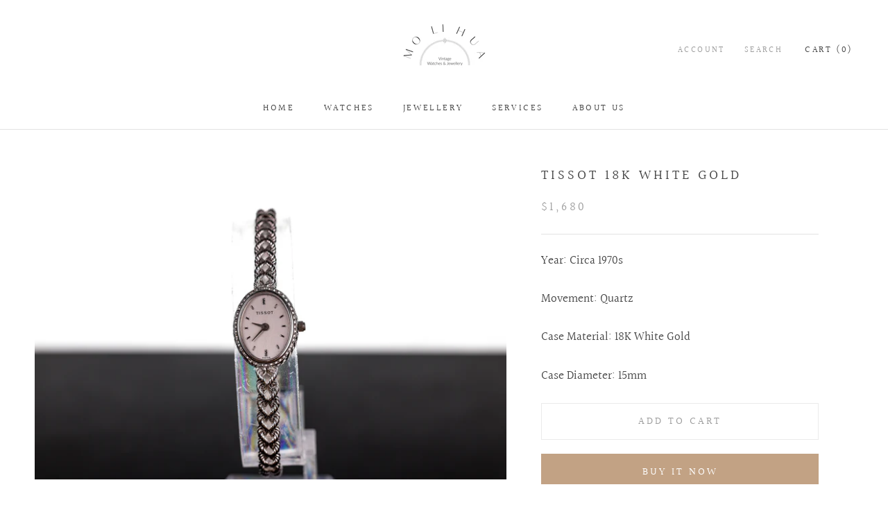

--- FILE ---
content_type: text/html; charset=utf-8
request_url: https://molihuawj.com/products/cer139
body_size: 19057
content:
<!doctype html>

<html class="no-js" lang="en">
  <head><!--Content in content_for_header -->
<link rel="stylesheet" type="text/css" href="[data-uri]" media="all"><meta charset="utf-8"> 
    <meta http-equiv="X-UA-Compatible" content="IE=edge,chrome=1">
    <meta name="viewport" content="width=device-width, initial-scale=1.0, height=device-height, minimum-scale=1.0, maximum-scale=1.0">
    <meta name="theme-color" content="">

    <title>
      Tissot 18K White Gold &ndash; Mo Li Hua
    </title><meta name="description" content="Year: Circa 1970s Movement: Quartz Case Material: 18K White Gold Case Diameter: 15mm"><link rel="canonical" href="https://molihuawj.com/products/cer139"><link rel="shortcut icon" href="//molihuawj.com/cdn/shop/files/201030_MLH_favicon_2_96x.png?v=1613702436" type="image/png"><meta property="og:type" content="product">
  <meta property="og:title" content="Tissot 18K White Gold"><meta property="og:image" content="http://molihuawj.com/cdn/shop/products/IMG_0049_91a81704-e98d-49b4-8113-0cdc27d50e15.jpg?v=1599357713">
    <meta property="og:image:secure_url" content="https://molihuawj.com/cdn/shop/products/IMG_0049_91a81704-e98d-49b4-8113-0cdc27d50e15.jpg?v=1599357713">
    <meta property="og:image:width" content="2048">
    <meta property="og:image:height" content="1366"><meta property="product:price:amount" content="1,680.00">
  <meta property="product:price:currency" content="SGD"><meta property="og:description" content="Year: Circa 1970s Movement: Quartz Case Material: 18K White Gold Case Diameter: 15mm"><meta property="og:url" content="https://molihuawj.com/products/cer139">
<meta property="og:site_name" content="Mo Li Hua"><meta name="twitter:card" content="summary"><meta name="twitter:title" content="Tissot 18K White Gold">
  <meta name="twitter:description" content="Year: Circa 1970s
Movement: Quartz
Case Material: 18K White Gold
Case Diameter: 15mm">
  <meta name="twitter:image" content="https://molihuawj.com/cdn/shop/products/IMG_0049_91a81704-e98d-49b4-8113-0cdc27d50e15_600x600_crop_center.jpg?v=1599357713">

    <script>window.performance && window.performance.mark && window.performance.mark('shopify.content_for_header.start');</script><meta id="shopify-digital-wallet" name="shopify-digital-wallet" content="/43341381794/digital_wallets/dialog">
<meta name="shopify-checkout-api-token" content="89385c9cc4c559946410ac5efcd38f2d">
<meta id="in-context-paypal-metadata" data-shop-id="43341381794" data-venmo-supported="false" data-environment="production" data-locale="en_US" data-paypal-v4="true" data-currency="SGD">
<link rel="alternate" type="application/json+oembed" href="https://molihuawj.com/products/cer139.oembed">
<script async="async" src="/checkouts/internal/preloads.js?locale=en-SG"></script>
<script id="shopify-features" type="application/json">{"accessToken":"89385c9cc4c559946410ac5efcd38f2d","betas":["rich-media-storefront-analytics"],"domain":"molihuawj.com","predictiveSearch":true,"shopId":43341381794,"locale":"en"}</script>
<script>var Shopify = Shopify || {};
Shopify.shop = "mo-li-hua.myshopify.com";
Shopify.locale = "en";
Shopify.currency = {"active":"SGD","rate":"1.0"};
Shopify.country = "SG";
Shopify.theme = {"name":"Prestige","id":125752049848,"schema_name":"Prestige","schema_version":"4.8.1","theme_store_id":855,"role":"main"};
Shopify.theme.handle = "null";
Shopify.theme.style = {"id":null,"handle":null};
Shopify.cdnHost = "molihuawj.com/cdn";
Shopify.routes = Shopify.routes || {};
Shopify.routes.root = "/";</script>
<script type="module">!function(o){(o.Shopify=o.Shopify||{}).modules=!0}(window);</script>
<script>!function(o){function n(){var o=[];function n(){o.push(Array.prototype.slice.apply(arguments))}return n.q=o,n}var t=o.Shopify=o.Shopify||{};t.loadFeatures=n(),t.autoloadFeatures=n()}(window);</script>
<script id="shop-js-analytics" type="application/json">{"pageType":"product"}</script>
<script defer="defer" async type="module" src="//molihuawj.com/cdn/shopifycloud/shop-js/modules/v2/client.init-shop-cart-sync_Bc8-qrdt.en.esm.js"></script>
<script defer="defer" async type="module" src="//molihuawj.com/cdn/shopifycloud/shop-js/modules/v2/chunk.common_CmNk3qlo.esm.js"></script>
<script type="module">
  await import("//molihuawj.com/cdn/shopifycloud/shop-js/modules/v2/client.init-shop-cart-sync_Bc8-qrdt.en.esm.js");
await import("//molihuawj.com/cdn/shopifycloud/shop-js/modules/v2/chunk.common_CmNk3qlo.esm.js");

  window.Shopify.SignInWithShop?.initShopCartSync?.({"fedCMEnabled":true,"windoidEnabled":true});

</script>
<script id="__st">var __st={"a":43341381794,"offset":28800,"reqid":"a915c19c-ee1a-4a56-9482-c6bdbb45533f-1762532051","pageurl":"molihuawj.com\/products\/cer139","u":"8eefcde7886e","p":"product","rtyp":"product","rid":5589087518882};</script>
<script>window.ShopifyPaypalV4VisibilityTracking = true;</script>
<script id="captcha-bootstrap">!function(){'use strict';const t='contact',e='account',n='new_comment',o=[[t,t],['blogs',n],['comments',n],[t,'customer']],c=[[e,'customer_login'],[e,'guest_login'],[e,'recover_customer_password'],[e,'create_customer']],r=t=>t.map((([t,e])=>`form[action*='/${t}']:not([data-nocaptcha='true']) input[name='form_type'][value='${e}']`)).join(','),a=t=>()=>t?[...document.querySelectorAll(t)].map((t=>t.form)):[];function s(){const t=[...o],e=r(t);return a(e)}const i='password',u='form_key',d=['recaptcha-v3-token','g-recaptcha-response','h-captcha-response',i],f=()=>{try{return window.sessionStorage}catch{return}},m='__shopify_v',_=t=>t.elements[u];function p(t,e,n=!1){try{const o=window.sessionStorage,c=JSON.parse(o.getItem(e)),{data:r}=function(t){const{data:e,action:n}=t;return t[m]||n?{data:e,action:n}:{data:t,action:n}}(c);for(const[e,n]of Object.entries(r))t.elements[e]&&(t.elements[e].value=n);n&&o.removeItem(e)}catch(o){console.error('form repopulation failed',{error:o})}}const l='form_type',E='cptcha';function T(t){t.dataset[E]=!0}const w=window,h=w.document,L='Shopify',v='ce_forms',y='captcha';let A=!1;((t,e)=>{const n=(g='f06e6c50-85a8-45c8-87d0-21a2b65856fe',I='https://cdn.shopify.com/shopifycloud/storefront-forms-hcaptcha/ce_storefront_forms_captcha_hcaptcha.v1.5.2.iife.js',D={infoText:'Protected by hCaptcha',privacyText:'Privacy',termsText:'Terms'},(t,e,n)=>{const o=w[L][v],c=o.bindForm;if(c)return c(t,g,e,D).then(n);var r;o.q.push([[t,g,e,D],n]),r=I,A||(h.body.append(Object.assign(h.createElement('script'),{id:'captcha-provider',async:!0,src:r})),A=!0)});var g,I,D;w[L]=w[L]||{},w[L][v]=w[L][v]||{},w[L][v].q=[],w[L][y]=w[L][y]||{},w[L][y].protect=function(t,e){n(t,void 0,e),T(t)},Object.freeze(w[L][y]),function(t,e,n,w,h,L){const[v,y,A,g]=function(t,e,n){const i=e?o:[],u=t?c:[],d=[...i,...u],f=r(d),m=r(i),_=r(d.filter((([t,e])=>n.includes(e))));return[a(f),a(m),a(_),s()]}(w,h,L),I=t=>{const e=t.target;return e instanceof HTMLFormElement?e:e&&e.form},D=t=>v().includes(t);t.addEventListener('submit',(t=>{const e=I(t);if(!e)return;const n=D(e)&&!e.dataset.hcaptchaBound&&!e.dataset.recaptchaBound,o=_(e),c=g().includes(e)&&(!o||!o.value);(n||c)&&t.preventDefault(),c&&!n&&(function(t){try{if(!f())return;!function(t){const e=f();if(!e)return;const n=_(t);if(!n)return;const o=n.value;o&&e.removeItem(o)}(t);const e=Array.from(Array(32),(()=>Math.random().toString(36)[2])).join('');!function(t,e){_(t)||t.append(Object.assign(document.createElement('input'),{type:'hidden',name:u})),t.elements[u].value=e}(t,e),function(t,e){const n=f();if(!n)return;const o=[...t.querySelectorAll(`input[type='${i}']`)].map((({name:t})=>t)),c=[...d,...o],r={};for(const[a,s]of new FormData(t).entries())c.includes(a)||(r[a]=s);n.setItem(e,JSON.stringify({[m]:1,action:t.action,data:r}))}(t,e)}catch(e){console.error('failed to persist form',e)}}(e),e.submit())}));const S=(t,e)=>{t&&!t.dataset[E]&&(n(t,e.some((e=>e===t))),T(t))};for(const o of['focusin','change'])t.addEventListener(o,(t=>{const e=I(t);D(e)&&S(e,y())}));const B=e.get('form_key'),M=e.get(l),P=B&&M;t.addEventListener('DOMContentLoaded',(()=>{const t=y();if(P)for(const e of t)e.elements[l].value===M&&p(e,B);[...new Set([...A(),...v().filter((t=>'true'===t.dataset.shopifyCaptcha))])].forEach((e=>S(e,t)))}))}(h,new URLSearchParams(w.location.search),n,t,e,['guest_login'])})(!0,!0)}();</script>
<script integrity="sha256-52AcMU7V7pcBOXWImdc/TAGTFKeNjmkeM1Pvks/DTgc=" data-source-attribution="shopify.loadfeatures" defer="defer" src="//molihuawj.com/cdn/shopifycloud/storefront/assets/storefront/load_feature-81c60534.js" crossorigin="anonymous"></script>
<script data-source-attribution="shopify.dynamic_checkout.dynamic.init">var Shopify=Shopify||{};Shopify.PaymentButton=Shopify.PaymentButton||{isStorefrontPortableWallets:!0,init:function(){window.Shopify.PaymentButton.init=function(){};var t=document.createElement("script");t.src="https://molihuawj.com/cdn/shopifycloud/portable-wallets/latest/portable-wallets.en.js",t.type="module",document.head.appendChild(t)}};
</script>
<script data-source-attribution="shopify.dynamic_checkout.buyer_consent">
  function portableWalletsHideBuyerConsent(e){var t=document.getElementById("shopify-buyer-consent"),n=document.getElementById("shopify-subscription-policy-button");t&&n&&(t.classList.add("hidden"),t.setAttribute("aria-hidden","true"),n.removeEventListener("click",e))}function portableWalletsShowBuyerConsent(e){var t=document.getElementById("shopify-buyer-consent"),n=document.getElementById("shopify-subscription-policy-button");t&&n&&(t.classList.remove("hidden"),t.removeAttribute("aria-hidden"),n.addEventListener("click",e))}window.Shopify?.PaymentButton&&(window.Shopify.PaymentButton.hideBuyerConsent=portableWalletsHideBuyerConsent,window.Shopify.PaymentButton.showBuyerConsent=portableWalletsShowBuyerConsent);
</script>
<script>
  function portableWalletsCleanup(e){e&&e.src&&console.error("Failed to load portable wallets script "+e.src);var t=document.querySelectorAll("shopify-accelerated-checkout .shopify-payment-button__skeleton, shopify-accelerated-checkout-cart .wallet-cart-button__skeleton"),e=document.getElementById("shopify-buyer-consent");for(let e=0;e<t.length;e++)t[e].remove();e&&e.remove()}function portableWalletsNotLoadedAsModule(e){e instanceof ErrorEvent&&"string"==typeof e.message&&e.message.includes("import.meta")&&"string"==typeof e.filename&&e.filename.includes("portable-wallets")&&(window.removeEventListener("error",portableWalletsNotLoadedAsModule),window.Shopify.PaymentButton.failedToLoad=e,"loading"===document.readyState?document.addEventListener("DOMContentLoaded",window.Shopify.PaymentButton.init):window.Shopify.PaymentButton.init())}window.addEventListener("error",portableWalletsNotLoadedAsModule);
</script>

<script type="module" src="https://molihuawj.com/cdn/shopifycloud/portable-wallets/latest/portable-wallets.en.js" onError="portableWalletsCleanup(this)" crossorigin="anonymous"></script>
<script nomodule>
  document.addEventListener("DOMContentLoaded", portableWalletsCleanup);
</script>

<script id='scb4127' type='text/javascript' async='' src='https://molihuawj.com/cdn/shopifycloud/privacy-banner/storefront-banner.js'></script><link id="shopify-accelerated-checkout-styles" rel="stylesheet" media="screen" href="https://molihuawj.com/cdn/shopifycloud/portable-wallets/latest/accelerated-checkout-backwards-compat.css" crossorigin="anonymous">
<style id="shopify-accelerated-checkout-cart">
        #shopify-buyer-consent {
  margin-top: 1em;
  display: inline-block;
  width: 100%;
}

#shopify-buyer-consent.hidden {
  display: none;
}

#shopify-subscription-policy-button {
  background: none;
  border: none;
  padding: 0;
  text-decoration: underline;
  font-size: inherit;
  cursor: pointer;
}

#shopify-subscription-policy-button::before {
  box-shadow: none;
}

      </style>

<script>window.performance && window.performance.mark && window.performance.mark('shopify.content_for_header.end');</script>

    <link rel="stylesheet" href="//molihuawj.com/cdn/shop/t/9/assets/theme.scss.css?v=52350005309348374601759332226">

    <script>
      // This allows to expose several variables to the global scope, to be used in scripts
      window.theme = {
        pageType: "product",
        moneyFormat: "${{amount}}",
        moneyWithCurrencyFormat: "${{amount}} SGD",
        productImageSize: "natural",
        searchMode: "product,article",
        showPageTransition: true,
        showElementStaggering: false,
        showImageZooming: true
      };

      window.routes = {
        rootUrl: "\/",
        cartUrl: "\/cart",
        cartAddUrl: "\/cart\/add",
        cartChangeUrl: "\/cart\/change",
        searchUrl: "\/search",
        productRecommendationsUrl: "\/recommendations\/products"
      };

      window.languages = {
        cartAddNote: "Add Order Note",
        cartEditNote: "Edit Order Note",
        productImageLoadingError: "This image could not be loaded. Please try to reload the page.",
        productFormAddToCart: "Add to cart",
        productFormUnavailable: "Unavailable",
        productFormSoldOut: "Sold Out",
        shippingEstimatorOneResult: "1 option available:",
        shippingEstimatorMoreResults: "{{count}} options available:",
        shippingEstimatorNoResults: "No shipping could be found"
      };

      window.lazySizesConfig = {
        loadHidden: false,
        hFac: 0.5,
        expFactor: 2,
        ricTimeout: 150,
        lazyClass: 'Image--lazyLoad',
        loadingClass: 'Image--lazyLoading',
        loadedClass: 'Image--lazyLoaded'
      };

      document.documentElement.className = document.documentElement.className.replace('no-js', 'js');
      document.documentElement.style.setProperty('--window-height', window.innerHeight + 'px');

      // We do a quick detection of some features (we could use Modernizr but for so little...)
      (function() {
        document.documentElement.className += ((window.CSS && window.CSS.supports('(position: sticky) or (position: -webkit-sticky)')) ? ' supports-sticky' : ' no-supports-sticky');
        document.documentElement.className += (window.matchMedia('(-moz-touch-enabled: 1), (hover: none)')).matches ? ' no-supports-hover' : ' supports-hover';
      }());
    </script>

    <script src="//molihuawj.com/cdn/shop/t/9/assets/lazysizes.min.js?v=174358363404432586981628560914" async></script><script src="https://polyfill-fastly.net/v3/polyfill.min.js?unknown=polyfill&features=fetch,Element.prototype.closest,Element.prototype.remove,Element.prototype.classList,Array.prototype.includes,Array.prototype.fill,Object.assign,CustomEvent,IntersectionObserver,IntersectionObserverEntry,URL" defer></script>
    <script src="//molihuawj.com/cdn/shop/t/9/assets/libs.min.js?v=26178543184394469741628560914" defer></script>
    <script src="//molihuawj.com/cdn/shop/t/9/assets/theme.min.js?v=28495471557109698641628560917" defer></script>
    <script src="//molihuawj.com/cdn/shop/t/9/assets/custom.js?v=183944157590872491501628560913" defer></script>

    <script>
      (function () {
        window.onpageshow = function() {
          if (window.theme.showPageTransition) {
            var pageTransition = document.querySelector('.PageTransition');

            if (pageTransition) {
              pageTransition.style.visibility = 'visible';
              pageTransition.style.opacity = '0';
            }
          }

          // When the page is loaded from the cache, we have to reload the cart content
          document.documentElement.dispatchEvent(new CustomEvent('cart:refresh', {
            bubbles: true
          }));
        };
      })();
    </script>

    
  <script type="application/ld+json">
  {
    "@context": "http://schema.org",
    "@type": "Product",
    "offers": [{
          "@type": "Offer",
          "name": "Default Title",
          "availability":"https://schema.org/InStock",
          "price": 1680.0,
          "priceCurrency": "SGD",
          "priceValidUntil": "2025-11-18","sku": "CER139~GP","url": "/products/cer139/products/cer139?variant=35662420181154"
        }
],
      "gtin8": "20181154",
      "productId": "20181154",
    "brand": {
      "name": "GP"
    },
    "name": "Tissot 18K White Gold",
    "description": "Year: Circa 1970s\nMovement: Quartz\nCase Material: 18K White Gold\nCase Diameter: 15mm",
    "category": "Watch",
    "url": "/products/cer139/products/cer139",
    "sku": "CER139~GP",
    "image": {
      "@type": "ImageObject",
      "url": "https://molihuawj.com/cdn/shop/products/IMG_0049_91a81704-e98d-49b4-8113-0cdc27d50e15_1024x.jpg?v=1599357713",
      "image": "https://molihuawj.com/cdn/shop/products/IMG_0049_91a81704-e98d-49b4-8113-0cdc27d50e15_1024x.jpg?v=1599357713",
      "name": "Tissot 18K White Gold",
      "width": "1024",
      "height": "1024"
    }
  }
  </script>



  <script type="application/ld+json">
  {
    "@context": "http://schema.org",
    "@type": "BreadcrumbList",
  "itemListElement": [{
      "@type": "ListItem",
      "position": 1,
      "name": "Translation missing: en.general.breadcrumb.home",
      "item": "https://molihuawj.com"
    },{
          "@type": "ListItem",
          "position": 2,
          "name": "Tissot 18K White Gold",
          "item": "https://molihuawj.com/products/cer139"
        }]
  }
  </script>

  <link href="https://monorail-edge.shopifysvc.com" rel="dns-prefetch">
<script>(function(){if ("sendBeacon" in navigator && "performance" in window) {try {var session_token_from_headers = performance.getEntriesByType('navigation')[0].serverTiming.find(x => x.name == '_s').description;} catch {var session_token_from_headers = undefined;}var session_cookie_matches = document.cookie.match(/_shopify_s=([^;]*)/);var session_token_from_cookie = session_cookie_matches && session_cookie_matches.length === 2 ? session_cookie_matches[1] : "";var session_token = session_token_from_headers || session_token_from_cookie || "";function handle_abandonment_event(e) {var entries = performance.getEntries().filter(function(entry) {return /monorail-edge.shopifysvc.com/.test(entry.name);});if (!window.abandonment_tracked && entries.length === 0) {window.abandonment_tracked = true;var currentMs = Date.now();var navigation_start = performance.timing.navigationStart;var payload = {shop_id: 43341381794,url: window.location.href,navigation_start,duration: currentMs - navigation_start,session_token,page_type: "product"};window.navigator.sendBeacon("https://monorail-edge.shopifysvc.com/v1/produce", JSON.stringify({schema_id: "online_store_buyer_site_abandonment/1.1",payload: payload,metadata: {event_created_at_ms: currentMs,event_sent_at_ms: currentMs}}));}}window.addEventListener('pagehide', handle_abandonment_event);}}());</script>
<script id="web-pixels-manager-setup">(function e(e,d,r,n,o){if(void 0===o&&(o={}),!Boolean(null===(a=null===(i=window.Shopify)||void 0===i?void 0:i.analytics)||void 0===a?void 0:a.replayQueue)){var i,a;window.Shopify=window.Shopify||{};var t=window.Shopify;t.analytics=t.analytics||{};var s=t.analytics;s.replayQueue=[],s.publish=function(e,d,r){return s.replayQueue.push([e,d,r]),!0};try{self.performance.mark("wpm:start")}catch(e){}var l=function(){var e={modern:/Edge?\/(1{2}[4-9]|1[2-9]\d|[2-9]\d{2}|\d{4,})\.\d+(\.\d+|)|Firefox\/(1{2}[4-9]|1[2-9]\d|[2-9]\d{2}|\d{4,})\.\d+(\.\d+|)|Chrom(ium|e)\/(9{2}|\d{3,})\.\d+(\.\d+|)|(Maci|X1{2}).+ Version\/(15\.\d+|(1[6-9]|[2-9]\d|\d{3,})\.\d+)([,.]\d+|)( \(\w+\)|)( Mobile\/\w+|) Safari\/|Chrome.+OPR\/(9{2}|\d{3,})\.\d+\.\d+|(CPU[ +]OS|iPhone[ +]OS|CPU[ +]iPhone|CPU IPhone OS|CPU iPad OS)[ +]+(15[._]\d+|(1[6-9]|[2-9]\d|\d{3,})[._]\d+)([._]\d+|)|Android:?[ /-](13[3-9]|1[4-9]\d|[2-9]\d{2}|\d{4,})(\.\d+|)(\.\d+|)|Android.+Firefox\/(13[5-9]|1[4-9]\d|[2-9]\d{2}|\d{4,})\.\d+(\.\d+|)|Android.+Chrom(ium|e)\/(13[3-9]|1[4-9]\d|[2-9]\d{2}|\d{4,})\.\d+(\.\d+|)|SamsungBrowser\/([2-9]\d|\d{3,})\.\d+/,legacy:/Edge?\/(1[6-9]|[2-9]\d|\d{3,})\.\d+(\.\d+|)|Firefox\/(5[4-9]|[6-9]\d|\d{3,})\.\d+(\.\d+|)|Chrom(ium|e)\/(5[1-9]|[6-9]\d|\d{3,})\.\d+(\.\d+|)([\d.]+$|.*Safari\/(?![\d.]+ Edge\/[\d.]+$))|(Maci|X1{2}).+ Version\/(10\.\d+|(1[1-9]|[2-9]\d|\d{3,})\.\d+)([,.]\d+|)( \(\w+\)|)( Mobile\/\w+|) Safari\/|Chrome.+OPR\/(3[89]|[4-9]\d|\d{3,})\.\d+\.\d+|(CPU[ +]OS|iPhone[ +]OS|CPU[ +]iPhone|CPU IPhone OS|CPU iPad OS)[ +]+(10[._]\d+|(1[1-9]|[2-9]\d|\d{3,})[._]\d+)([._]\d+|)|Android:?[ /-](13[3-9]|1[4-9]\d|[2-9]\d{2}|\d{4,})(\.\d+|)(\.\d+|)|Mobile Safari.+OPR\/([89]\d|\d{3,})\.\d+\.\d+|Android.+Firefox\/(13[5-9]|1[4-9]\d|[2-9]\d{2}|\d{4,})\.\d+(\.\d+|)|Android.+Chrom(ium|e)\/(13[3-9]|1[4-9]\d|[2-9]\d{2}|\d{4,})\.\d+(\.\d+|)|Android.+(UC? ?Browser|UCWEB|U3)[ /]?(15\.([5-9]|\d{2,})|(1[6-9]|[2-9]\d|\d{3,})\.\d+)\.\d+|SamsungBrowser\/(5\.\d+|([6-9]|\d{2,})\.\d+)|Android.+MQ{2}Browser\/(14(\.(9|\d{2,})|)|(1[5-9]|[2-9]\d|\d{3,})(\.\d+|))(\.\d+|)|K[Aa][Ii]OS\/(3\.\d+|([4-9]|\d{2,})\.\d+)(\.\d+|)/},d=e.modern,r=e.legacy,n=navigator.userAgent;return n.match(d)?"modern":n.match(r)?"legacy":"unknown"}(),u="modern"===l?"modern":"legacy",c=(null!=n?n:{modern:"",legacy:""})[u],f=function(e){return[e.baseUrl,"/wpm","/b",e.hashVersion,"modern"===e.buildTarget?"m":"l",".js"].join("")}({baseUrl:d,hashVersion:r,buildTarget:u}),m=function(e){var d=e.version,r=e.bundleTarget,n=e.surface,o=e.pageUrl,i=e.monorailEndpoint;return{emit:function(e){var a=e.status,t=e.errorMsg,s=(new Date).getTime(),l=JSON.stringify({metadata:{event_sent_at_ms:s},events:[{schema_id:"web_pixels_manager_load/3.1",payload:{version:d,bundle_target:r,page_url:o,status:a,surface:n,error_msg:t},metadata:{event_created_at_ms:s}}]});if(!i)return console&&console.warn&&console.warn("[Web Pixels Manager] No Monorail endpoint provided, skipping logging."),!1;try{return self.navigator.sendBeacon.bind(self.navigator)(i,l)}catch(e){}var u=new XMLHttpRequest;try{return u.open("POST",i,!0),u.setRequestHeader("Content-Type","text/plain"),u.send(l),!0}catch(e){return console&&console.warn&&console.warn("[Web Pixels Manager] Got an unhandled error while logging to Monorail."),!1}}}}({version:r,bundleTarget:l,surface:e.surface,pageUrl:self.location.href,monorailEndpoint:e.monorailEndpoint});try{o.browserTarget=l,function(e){var d=e.src,r=e.async,n=void 0===r||r,o=e.onload,i=e.onerror,a=e.sri,t=e.scriptDataAttributes,s=void 0===t?{}:t,l=document.createElement("script"),u=document.querySelector("head"),c=document.querySelector("body");if(l.async=n,l.src=d,a&&(l.integrity=a,l.crossOrigin="anonymous"),s)for(var f in s)if(Object.prototype.hasOwnProperty.call(s,f))try{l.dataset[f]=s[f]}catch(e){}if(o&&l.addEventListener("load",o),i&&l.addEventListener("error",i),u)u.appendChild(l);else{if(!c)throw new Error("Did not find a head or body element to append the script");c.appendChild(l)}}({src:f,async:!0,onload:function(){if(!function(){var e,d;return Boolean(null===(d=null===(e=window.Shopify)||void 0===e?void 0:e.analytics)||void 0===d?void 0:d.initialized)}()){var d=window.webPixelsManager.init(e)||void 0;if(d){var r=window.Shopify.analytics;r.replayQueue.forEach((function(e){var r=e[0],n=e[1],o=e[2];d.publishCustomEvent(r,n,o)})),r.replayQueue=[],r.publish=d.publishCustomEvent,r.visitor=d.visitor,r.initialized=!0}}},onerror:function(){return m.emit({status:"failed",errorMsg:"".concat(f," has failed to load")})},sri:function(e){var d=/^sha384-[A-Za-z0-9+/=]+$/;return"string"==typeof e&&d.test(e)}(c)?c:"",scriptDataAttributes:o}),m.emit({status:"loading"})}catch(e){m.emit({status:"failed",errorMsg:(null==e?void 0:e.message)||"Unknown error"})}}})({shopId: 43341381794,storefrontBaseUrl: "https://molihuawj.com",extensionsBaseUrl: "https://extensions.shopifycdn.com/cdn/shopifycloud/web-pixels-manager",monorailEndpoint: "https://monorail-edge.shopifysvc.com/unstable/produce_batch",surface: "storefront-renderer",enabledBetaFlags: ["2dca8a86"],webPixelsConfigList: [{"id":"shopify-app-pixel","configuration":"{}","eventPayloadVersion":"v1","runtimeContext":"STRICT","scriptVersion":"0450","apiClientId":"shopify-pixel","type":"APP","privacyPurposes":["ANALYTICS","MARKETING"]},{"id":"shopify-custom-pixel","eventPayloadVersion":"v1","runtimeContext":"LAX","scriptVersion":"0450","apiClientId":"shopify-pixel","type":"CUSTOM","privacyPurposes":["ANALYTICS","MARKETING"]}],isMerchantRequest: false,initData: {"shop":{"name":"Mo Li Hua","paymentSettings":{"currencyCode":"SGD"},"myshopifyDomain":"mo-li-hua.myshopify.com","countryCode":"SG","storefrontUrl":"https:\/\/molihuawj.com"},"customer":null,"cart":null,"checkout":null,"productVariants":[{"price":{"amount":1680.0,"currencyCode":"SGD"},"product":{"title":"Tissot 18K White Gold","vendor":"GP","id":"5589087518882","untranslatedTitle":"Tissot 18K White Gold","url":"\/products\/cer139","type":"Watch"},"id":"35662420181154","image":{"src":"\/\/molihuawj.com\/cdn\/shop\/products\/IMG_0049_91a81704-e98d-49b4-8113-0cdc27d50e15.jpg?v=1599357713"},"sku":"CER139~GP","title":"Default Title","untranslatedTitle":"Default Title"}],"purchasingCompany":null},},"https://molihuawj.com/cdn","ae1676cfwd2530674p4253c800m34e853cb",{"modern":"","legacy":""},{"shopId":"43341381794","storefrontBaseUrl":"https:\/\/molihuawj.com","extensionBaseUrl":"https:\/\/extensions.shopifycdn.com\/cdn\/shopifycloud\/web-pixels-manager","surface":"storefront-renderer","enabledBetaFlags":"[\"2dca8a86\"]","isMerchantRequest":"false","hashVersion":"ae1676cfwd2530674p4253c800m34e853cb","publish":"custom","events":"[[\"page_viewed\",{}],[\"product_viewed\",{\"productVariant\":{\"price\":{\"amount\":1680.0,\"currencyCode\":\"SGD\"},\"product\":{\"title\":\"Tissot 18K White Gold\",\"vendor\":\"GP\",\"id\":\"5589087518882\",\"untranslatedTitle\":\"Tissot 18K White Gold\",\"url\":\"\/products\/cer139\",\"type\":\"Watch\"},\"id\":\"35662420181154\",\"image\":{\"src\":\"\/\/molihuawj.com\/cdn\/shop\/products\/IMG_0049_91a81704-e98d-49b4-8113-0cdc27d50e15.jpg?v=1599357713\"},\"sku\":\"CER139~GP\",\"title\":\"Default Title\",\"untranslatedTitle\":\"Default Title\"}}]]"});</script><script>
  window.ShopifyAnalytics = window.ShopifyAnalytics || {};
  window.ShopifyAnalytics.meta = window.ShopifyAnalytics.meta || {};
  window.ShopifyAnalytics.meta.currency = 'SGD';
  var meta = {"product":{"id":5589087518882,"gid":"gid:\/\/shopify\/Product\/5589087518882","vendor":"GP","type":"Watch","variants":[{"id":35662420181154,"price":168000,"name":"Tissot 18K White Gold","public_title":null,"sku":"CER139~GP"}],"remote":false},"page":{"pageType":"product","resourceType":"product","resourceId":5589087518882}};
  for (var attr in meta) {
    window.ShopifyAnalytics.meta[attr] = meta[attr];
  }
</script>
<script class="analytics">
  (function () {
    var customDocumentWrite = function(content) {
      var jquery = null;

      if (window.jQuery) {
        jquery = window.jQuery;
      } else if (window.Checkout && window.Checkout.$) {
        jquery = window.Checkout.$;
      }

      if (jquery) {
        jquery('body').append(content);
      }
    };

    var hasLoggedConversion = function(token) {
      if (token) {
        return document.cookie.indexOf('loggedConversion=' + token) !== -1;
      }
      return false;
    }

    var setCookieIfConversion = function(token) {
      if (token) {
        var twoMonthsFromNow = new Date(Date.now());
        twoMonthsFromNow.setMonth(twoMonthsFromNow.getMonth() + 2);

        document.cookie = 'loggedConversion=' + token + '; expires=' + twoMonthsFromNow;
      }
    }

    var trekkie = window.ShopifyAnalytics.lib = window.trekkie = window.trekkie || [];
    if (trekkie.integrations) {
      return;
    }
    trekkie.methods = [
      'identify',
      'page',
      'ready',
      'track',
      'trackForm',
      'trackLink'
    ];
    trekkie.factory = function(method) {
      return function() {
        var args = Array.prototype.slice.call(arguments);
        args.unshift(method);
        trekkie.push(args);
        return trekkie;
      };
    };
    for (var i = 0; i < trekkie.methods.length; i++) {
      var key = trekkie.methods[i];
      trekkie[key] = trekkie.factory(key);
    }
    trekkie.load = function(config) {
      trekkie.config = config || {};
      trekkie.config.initialDocumentCookie = document.cookie;
      var first = document.getElementsByTagName('script')[0];
      var script = document.createElement('script');
      script.type = 'text/javascript';
      script.onerror = function(e) {
        var scriptFallback = document.createElement('script');
        scriptFallback.type = 'text/javascript';
        scriptFallback.onerror = function(error) {
                var Monorail = {
      produce: function produce(monorailDomain, schemaId, payload) {
        var currentMs = new Date().getTime();
        var event = {
          schema_id: schemaId,
          payload: payload,
          metadata: {
            event_created_at_ms: currentMs,
            event_sent_at_ms: currentMs
          }
        };
        return Monorail.sendRequest("https://" + monorailDomain + "/v1/produce", JSON.stringify(event));
      },
      sendRequest: function sendRequest(endpointUrl, payload) {
        // Try the sendBeacon API
        if (window && window.navigator && typeof window.navigator.sendBeacon === 'function' && typeof window.Blob === 'function' && !Monorail.isIos12()) {
          var blobData = new window.Blob([payload], {
            type: 'text/plain'
          });

          if (window.navigator.sendBeacon(endpointUrl, blobData)) {
            return true;
          } // sendBeacon was not successful

        } // XHR beacon

        var xhr = new XMLHttpRequest();

        try {
          xhr.open('POST', endpointUrl);
          xhr.setRequestHeader('Content-Type', 'text/plain');
          xhr.send(payload);
        } catch (e) {
          console.log(e);
        }

        return false;
      },
      isIos12: function isIos12() {
        return window.navigator.userAgent.lastIndexOf('iPhone; CPU iPhone OS 12_') !== -1 || window.navigator.userAgent.lastIndexOf('iPad; CPU OS 12_') !== -1;
      }
    };
    Monorail.produce('monorail-edge.shopifysvc.com',
      'trekkie_storefront_load_errors/1.1',
      {shop_id: 43341381794,
      theme_id: 125752049848,
      app_name: "storefront",
      context_url: window.location.href,
      source_url: "//molihuawj.com/cdn/s/trekkie.storefront.5ad93876886aa0a32f5bade9f25632a26c6f183a.min.js"});

        };
        scriptFallback.async = true;
        scriptFallback.src = '//molihuawj.com/cdn/s/trekkie.storefront.5ad93876886aa0a32f5bade9f25632a26c6f183a.min.js';
        first.parentNode.insertBefore(scriptFallback, first);
      };
      script.async = true;
      script.src = '//molihuawj.com/cdn/s/trekkie.storefront.5ad93876886aa0a32f5bade9f25632a26c6f183a.min.js';
      first.parentNode.insertBefore(script, first);
    };
    trekkie.load(
      {"Trekkie":{"appName":"storefront","development":false,"defaultAttributes":{"shopId":43341381794,"isMerchantRequest":null,"themeId":125752049848,"themeCityHash":"3398172316347874631","contentLanguage":"en","currency":"SGD","eventMetadataId":"2726ef0f-e508-4713-9099-6f52e121b5c4"},"isServerSideCookieWritingEnabled":true,"monorailRegion":"shop_domain","enabledBetaFlags":["f0df213a"]},"Session Attribution":{},"S2S":{"facebookCapiEnabled":false,"source":"trekkie-storefront-renderer","apiClientId":580111}}
    );

    var loaded = false;
    trekkie.ready(function() {
      if (loaded) return;
      loaded = true;

      window.ShopifyAnalytics.lib = window.trekkie;

      var originalDocumentWrite = document.write;
      document.write = customDocumentWrite;
      try { window.ShopifyAnalytics.merchantGoogleAnalytics.call(this); } catch(error) {};
      document.write = originalDocumentWrite;

      window.ShopifyAnalytics.lib.page(null,{"pageType":"product","resourceType":"product","resourceId":5589087518882,"shopifyEmitted":true});

      var match = window.location.pathname.match(/checkouts\/(.+)\/(thank_you|post_purchase)/)
      var token = match? match[1]: undefined;
      if (!hasLoggedConversion(token)) {
        setCookieIfConversion(token);
        window.ShopifyAnalytics.lib.track("Viewed Product",{"currency":"SGD","variantId":35662420181154,"productId":5589087518882,"productGid":"gid:\/\/shopify\/Product\/5589087518882","name":"Tissot 18K White Gold","price":"1680.00","sku":"CER139~GP","brand":"GP","variant":null,"category":"Watch","nonInteraction":true,"remote":false},undefined,undefined,{"shopifyEmitted":true});
      window.ShopifyAnalytics.lib.track("monorail:\/\/trekkie_storefront_viewed_product\/1.1",{"currency":"SGD","variantId":35662420181154,"productId":5589087518882,"productGid":"gid:\/\/shopify\/Product\/5589087518882","name":"Tissot 18K White Gold","price":"1680.00","sku":"CER139~GP","brand":"GP","variant":null,"category":"Watch","nonInteraction":true,"remote":false,"referer":"https:\/\/molihuawj.com\/products\/cer139"});
      }
    });


        var eventsListenerScript = document.createElement('script');
        eventsListenerScript.async = true;
        eventsListenerScript.src = "//molihuawj.com/cdn/shopifycloud/storefront/assets/shop_events_listener-3da45d37.js";
        document.getElementsByTagName('head')[0].appendChild(eventsListenerScript);

})();</script>
<script
  defer
  src="https://molihuawj.com/cdn/shopifycloud/perf-kit/shopify-perf-kit-2.1.2.min.js"
  data-application="storefront-renderer"
  data-shop-id="43341381794"
  data-render-region="gcp-us-central1"
  data-page-type="product"
  data-theme-instance-id="125752049848"
  data-theme-name="Prestige"
  data-theme-version="4.8.1"
  data-monorail-region="shop_domain"
  data-resource-timing-sampling-rate="10"
  data-shs="true"
  data-shs-beacon="true"
  data-shs-export-with-fetch="true"
  data-shs-logs-sample-rate="1"
></script>
</head>

  <body class="prestige--v4  template-product">
    <a class="PageSkipLink u-visually-hidden" href="#main">Skip to content</a>
    <span class="LoadingBar"></span>
    <div class="PageOverlay"></div>
    <div class="PageTransition"></div>

    <div id="shopify-section-popup" class="shopify-section"></div>
    <div id="shopify-section-sidebar-menu" class="shopify-section"><section id="sidebar-menu" class="SidebarMenu Drawer Drawer--small Drawer--fromLeft" aria-hidden="true" data-section-id="sidebar-menu" data-section-type="sidebar-menu">
    <header class="Drawer__Header" data-drawer-animated-left>
      <button class="Drawer__Close Icon-Wrapper--clickable" data-action="close-drawer" data-drawer-id="sidebar-menu" aria-label="Close navigation"><svg class="Icon Icon--close" role="presentation" viewBox="0 0 16 14">
      <path d="M15 0L1 14m14 0L1 0" stroke="currentColor" fill="none" fill-rule="evenodd"></path>
    </svg></button>
    </header>

    <div class="Drawer__Content">
      <div class="Drawer__Main" data-drawer-animated-left data-scrollable>
        <div class="Drawer__Container">
          <nav class="SidebarMenu__Nav SidebarMenu__Nav--primary" aria-label="Sidebar navigation"><div class="Collapsible"><a href="/" class="Collapsible__Button Heading Link Link--primary u-h6">Home</a></div><div class="Collapsible"><button class="Collapsible__Button Heading u-h6" data-action="toggle-collapsible" aria-expanded="false">Watches<span class="Collapsible__Plus"></span>
                  </button>

                  <div class="Collapsible__Inner">
                    <div class="Collapsible__Content"><div class="Collapsible"><button class="Collapsible__Button Heading Text--subdued Link--primary u-h7" data-action="toggle-collapsible" aria-expanded="false">Brands<span class="Collapsible__Plus"></span>
                            </button>

                            <div class="Collapsible__Inner">
                              <div class="Collapsible__Content">
                                <ul class="Linklist Linklist--bordered Linklist--spacingLoose"><li class="Linklist__Item">
                                      <a href="/collections/ferrari-branded-watches" class="Text--subdued Link Link--primary">Ferrari</a>
                                    </li><li class="Linklist__Item">
                                      <a href="/collections/rolex" class="Text--subdued Link Link--primary">Rolex</a>
                                    </li><li class="Linklist__Item">
                                      <a href="/collections/iwc" class="Text--subdued Link Link--primary">IWC</a>
                                    </li><li class="Linklist__Item">
                                      <a href="/collections/jaeger-lecoultre" class="Text--subdued Link Link--primary">Jaeger-LeCoultre</a>
                                    </li><li class="Linklist__Item">
                                      <a href="/collections/patek-philippe" class="Text--subdued Link Link--primary">Patek Philippe</a>
                                    </li><li class="Linklist__Item">
                                      <a href="/collections/omega" class="Text--subdued Link Link--primary">Omega</a>
                                    </li><li class="Linklist__Item">
                                      <a href="/collections/seiko" class="Text--subdued Link Link--primary">Seiko</a>
                                    </li><li class="Linklist__Item">
                                      <a href="/collections/citizen" class="Text--subdued Link Link--primary">Citizen</a>
                                    </li><li class="Linklist__Item">
                                      <a href="/collections/brietling" class="Text--subdued Link Link--primary">Breitling</a>
                                    </li><li class="Linklist__Item">
                                      <a href="/collections/longines" class="Text--subdued Link Link--primary">Longines</a>
                                    </li><li class="Linklist__Item">
                                      <a href="/collections/parmigiani" class="Text--subdued Link Link--primary">Parmigiani</a>
                                    </li><li class="Linklist__Item">
                                      <a href="/collections/piaget" class="Text--subdued Link Link--primary">Piaget</a>
                                    </li><li class="Linklist__Item">
                                      <a href="/collections/tag-heuer" class="Text--subdued Link Link--primary">TAG Heuer</a>
                                    </li><li class="Linklist__Item">
                                      <a href="/collections/tissot" class="Text--subdued Link Link--primary">Tissot</a>
                                    </li><li class="Linklist__Item">
                                      <a href="/collections/glashutte-original" class="Text--subdued Link Link--primary">Glashütte</a>
                                    </li><li class="Linklist__Item">
                                      <a href="/collections/vacheron-constantin" class="Text--subdued Link Link--primary">Vacheron Constantin</a>
                                    </li><li class="Linklist__Item">
                                      <a href="/collections/tudor" class="Text--subdued Link Link--primary">Tudor</a>
                                    </li><li class="Linklist__Item">
                                      <a href="/collections/waltham-watches" class="Text--subdued Link Link--primary">Waltham</a>
                                    </li><li class="Linklist__Item">
                                      <a href="/collections/girard-perregaux" class="Text--subdued Link Link--primary">Girard Perregaux</a>
                                    </li><li class="Linklist__Item">
                                      <a href="/collections/audemars-piguet" class="Text--subdued Link Link--primary">Audemars Piguet</a>
                                    </li></ul>
                              </div>
                            </div></div><div class="Collapsible"><button class="Collapsible__Button Heading Text--subdued Link--primary u-h7" data-action="toggle-collapsible" aria-expanded="false">Designer Watches<span class="Collapsible__Plus"></span>
                            </button>

                            <div class="Collapsible__Inner">
                              <div class="Collapsible__Content">
                                <ul class="Linklist Linklist--bordered Linklist--spacingLoose"><li class="Linklist__Item">
                                      <a href="/collections/bvlgari-watches" class="Text--subdued Link Link--primary">Bvlgari</a>
                                    </li><li class="Linklist__Item">
                                      <a href="/collections/cartier" class="Text--subdued Link Link--primary">Cartier</a>
                                    </li><li class="Linklist__Item">
                                      <a href="/collections/chanel-watches" class="Text--subdued Link Link--primary">Chanel</a>
                                    </li><li class="Linklist__Item">
                                      <a href="/collections/chopard-watches" class="Text--subdued Link Link--primary">Chopard</a>
                                    </li><li class="Linklist__Item">
                                      <a href="/collections/hermes-watches-1" class="Text--subdued Link Link--primary">Hermès</a>
                                    </li><li class="Linklist__Item">
                                      <a href="/collections/tiffany-watches" class="Text--subdued Link Link--primary">Tiffany</a>
                                    </li></ul>
                              </div>
                            </div></div><div class="Collapsible"><button class="Collapsible__Button Heading Text--subdued Link--primary u-h7" data-action="toggle-collapsible" aria-expanded="false">Other Watch Brands<span class="Collapsible__Plus"></span>
                            </button>

                            <div class="Collapsible__Inner">
                              <div class="Collapsible__Content">
                                <ul class="Linklist Linklist--bordered Linklist--spacingLoose"><li class="Linklist__Item">
                                      <a href="/collections/aerowatch" class="Text--subdued Link Link--primary">Aerowatch</a>
                                    </li><li class="Linklist__Item">
                                      <a href="/collections/art-deco-watches" class="Text--subdued Link Link--primary">Art Deco Watches</a>
                                    </li><li class="Linklist__Item">
                                      <a href="/collections/baume-et-mercier" class="Text--subdued Link Link--primary">Baume &amp; Mercier</a>
                                    </li><li class="Linklist__Item">
                                      <a href="/collections/boctok" class="Text--subdued Link Link--primary">Boctok</a>
                                    </li><li class="Linklist__Item">
                                      <a href="/collections/bucherer-ball" class="Text--subdued Link Link--primary">Bucherer Ball</a>
                                    </li><li class="Linklist__Item">
                                      <a href="/collections/bulova-accutron" class="Text--subdued Link Link--primary">Bulova Accutron</a>
                                    </li><li class="Linklist__Item">
                                      <a href="/collections/camel-active" class="Text--subdued Link Link--primary">Camel Active</a>
                                    </li><li class="Linklist__Item">
                                      <a href="/collections/certina-watches" class="Text--subdued Link Link--primary">Certina</a>
                                    </li><li class="Linklist__Item">
                                      <a href="/collections/elgin-watches" class="Text--subdued Link Link--primary">Elgin</a>
                                    </li><li class="Linklist__Item">
                                      <a href="/collections/exor" class="Text--subdued Link Link--primary">Exor</a>
                                    </li><li class="Linklist__Item">
                                      <a href="/collections/green-marine-watches" class="Text--subdued Link Link--primary">Green Marine</a>
                                    </li><li class="Linklist__Item">
                                      <a href="/collections/russian-watches" class="Text--subdued Link Link--primary">Old Russian Watches</a>
                                    </li><li class="Linklist__Item">
                                      <a href="/collections/oris" class="Text--subdued Link Link--primary">Oris</a>
                                    </li><li class="Linklist__Item">
                                      <a href="/collections/rado" class="Text--subdued Link Link--primary">Rado</a>
                                    </li><li class="Linklist__Item">
                                      <a href="/collections/zenith" class="Text--subdued Link Link--primary">Zenith</a>
                                    </li><li class="Linklist__Item">
                                      <a href="/collections/casio-watches" class="Text--subdued Link Link--primary">Casio</a>
                                    </li><li class="Linklist__Item">
                                      <a href="/collections/dugena-watches" class="Text--subdued Link Link--primary">Dugen</a>
                                    </li><li class="Linklist__Item">
                                      <a href="/collections/sandoz-watches" class="Text--subdued Link Link--primary">Sandoz</a>
                                    </li><li class="Linklist__Item">
                                      <a href="/collections/cimier-watches" class="Text--subdued Link Link--primary">Cimier</a>
                                    </li><li class="Linklist__Item">
                                      <a href="/collections/oscar-watches" class="Text--subdued Link Link--primary">Oscar</a>
                                    </li><li class="Linklist__Item">
                                      <a href="/collections/orient-watches" class="Text--subdued Link Link--primary">Orient</a>
                                    </li><li class="Linklist__Item">
                                      <a href="/collections/nivada" class="Text--subdued Link Link--primary">Nivada</a>
                                    </li><li class="Linklist__Item">
                                      <a href="/collections/heuer-leonidas-1" class="Text--subdued Link Link--primary">Heuer Leonidas</a>
                                    </li><li class="Linklist__Item">
                                      <a href="/collections/titus-watches-1" class="Text--subdued Link Link--primary">Titus</a>
                                    </li><li class="Linklist__Item">
                                      <a href="/collections/rotary-watches" class="Text--subdued Link Link--primary">Rotary</a>
                                    </li><li class="Linklist__Item">
                                      <a href="/collections/poljot-watches" class="Text--subdued Link Link--primary">Poljot</a>
                                    </li><li class="Linklist__Item">
                                      <a href="/collections/ricoh" class="Text--subdued Link Link--primary">Ricoh</a>
                                    </li><li class="Linklist__Item">
                                      <a href="/collections/movado-watches" class="Text--subdued Link Link--primary">Movado</a>
                                    </li><li class="Linklist__Item">
                                      <a href="/collections/mido-watches" class="Text--subdued Link Link--primary">Mido</a>
                                    </li><li class="Linklist__Item">
                                      <a href="/collections/kienzle-watches" class="Text--subdued Link Link--primary">Kienzle</a>
                                    </li><li class="Linklist__Item">
                                      <a href="/collections/junghans-watches" class="Text--subdued Link Link--primary">Junghans</a>
                                    </li><li class="Linklist__Item">
                                      <a href="/collections/geneva-watches" class="Text--subdued Link Link--primary">Geneva</a>
                                    </li><li class="Linklist__Item">
                                      <a href="/collections/exor" class="Text--subdued Link Link--primary">Exor</a>
                                    </li><li class="Linklist__Item">
                                      <a href="/collections/ebel-watches" class="Text--subdued Link Link--primary">Ebel</a>
                                    </li><li class="Linklist__Item">
                                      <a href="/collections/delma-watches" class="Text--subdued Link Link--primary">Delma</a>
                                    </li><li class="Linklist__Item">
                                      <a href="/collections/concord" class="Text--subdued Link Link--primary">Concord</a>
                                    </li></ul>
                              </div>
                            </div></div></div>
                  </div></div><div class="Collapsible"><button class="Collapsible__Button Heading u-h6" data-action="toggle-collapsible" aria-expanded="false">Jewellery<span class="Collapsible__Plus"></span>
                  </button>

                  <div class="Collapsible__Inner">
                    <div class="Collapsible__Content"><div class="Collapsible"><a href="/collections/all-jewellery" class="Collapsible__Button Heading Text--subdued Link Link--primary u-h7">All Jewellery</a></div><div class="Collapsible"><a href="/collections/bangles" class="Collapsible__Button Heading Text--subdued Link Link--primary u-h7">Bangles</a></div><div class="Collapsible"><a href="/collections/bracelets" class="Collapsible__Button Heading Text--subdued Link Link--primary u-h7">Bracelets</a></div><div class="Collapsible"><a href="/collections/brooch" class="Collapsible__Button Heading Text--subdued Link Link--primary u-h7">Brooches</a></div><div class="Collapsible"><a href="/collections/earrings" class="Collapsible__Button Heading Text--subdued Link Link--primary u-h7">Earrings</a></div><div class="Collapsible"><a href="/collections/necklace" class="Collapsible__Button Heading Text--subdued Link Link--primary u-h7">Necklaces</a></div><div class="Collapsible"><a href="/collections/pendants" class="Collapsible__Button Heading Text--subdued Link Link--primary u-h7">Pendants</a></div><div class="Collapsible"><a href="/collections/rings" class="Collapsible__Button Heading Text--subdued Link Link--primary u-h7">Rings</a></div><div class="Collapsible"><button class="Collapsible__Button Heading Text--subdued Link--primary u-h7" data-action="toggle-collapsible" aria-expanded="false">Brands<span class="Collapsible__Plus"></span>
                            </button>

                            <div class="Collapsible__Inner">
                              <div class="Collapsible__Content">
                                <ul class="Linklist Linklist--bordered Linklist--spacingLoose"><li class="Linklist__Item">
                                      <a href="/collections/cartier-jewellery" class="Text--subdued Link Link--primary">Cartier</a>
                                    </li></ul>
                              </div>
                            </div></div></div>
                  </div></div><div class="Collapsible"><a href="/pages/services" class="Collapsible__Button Heading Link Link--primary u-h6">Services</a></div><div class="Collapsible"><a href="/pages/about-us-1" class="Collapsible__Button Heading Link Link--primary u-h6">About Us</a></div></nav><nav class="SidebarMenu__Nav SidebarMenu__Nav--secondary">
            <ul class="Linklist Linklist--spacingLoose"><li class="Linklist__Item">
                  <a href="/account" class="Text--subdued Link Link--primary">Account</a>
                </li></ul>
          </nav>
        </div>
      </div></div>
</section>

</div>
<div id="sidebar-cart" class="Drawer Drawer--fromRight" aria-hidden="true" data-section-id="cart" data-section-type="cart" data-section-settings='{
  "type": "drawer",
  "itemCount": 0,
  "drawer": true,
  "hasShippingEstimator": false
}'>
  <div class="Drawer__Header Drawer__Header--bordered Drawer__Container">
      <span class="Drawer__Title Heading u-h4">Cart</span>

      <button class="Drawer__Close Icon-Wrapper--clickable" data-action="close-drawer" data-drawer-id="sidebar-cart" aria-label="Close cart"><svg class="Icon Icon--close" role="presentation" viewBox="0 0 16 14">
      <path d="M15 0L1 14m14 0L1 0" stroke="currentColor" fill="none" fill-rule="evenodd"></path>
    </svg></button>
  </div>

  <form class="Cart Drawer__Content" action="/cart" method="POST" novalidate>
    <div class="Drawer__Main" data-scrollable><p class="Cart__Empty Heading u-h5">Your cart is empty</p></div></form>
</div>
<div class="PageContainer">
      <div id="shopify-section-announcement" class="shopify-section"></div>
      <div id="shopify-section-header" class="shopify-section shopify-section--header"><div id="Search" class="Search" aria-hidden="true">
  <div class="Search__Inner">
    <div class="Search__SearchBar">
      <form action="/search" name="GET" role="search" class="Search__Form">
        <div class="Search__InputIconWrapper">
          <span class="hidden-tablet-and-up"><svg class="Icon Icon--search" role="presentation" viewBox="0 0 18 17">
      <g transform="translate(1 1)" stroke="currentColor" fill="none" fill-rule="evenodd" stroke-linecap="square">
        <path d="M16 16l-5.0752-5.0752"></path>
        <circle cx="6.4" cy="6.4" r="6.4"></circle>
      </g>
    </svg></span>
          <span class="hidden-phone"><svg class="Icon Icon--search-desktop" role="presentation" viewBox="0 0 21 21">
      <g transform="translate(1 1)" stroke="currentColor" stroke-width="2" fill="none" fill-rule="evenodd" stroke-linecap="square">
        <path d="M18 18l-5.7096-5.7096"></path>
        <circle cx="7.2" cy="7.2" r="7.2"></circle>
      </g>
    </svg></span>
        </div>

        <input type="search" class="Search__Input Heading" name="q" autocomplete="off" autocorrect="off" autocapitalize="off" placeholder="Search..." autofocus>
        <input type="hidden" name="type" value="product">
      </form>

      <button class="Search__Close Link Link--primary" data-action="close-search"><svg class="Icon Icon--close" role="presentation" viewBox="0 0 16 14">
      <path d="M15 0L1 14m14 0L1 0" stroke="currentColor" fill="none" fill-rule="evenodd"></path>
    </svg></button>
    </div>

    <div class="Search__Results" aria-hidden="true"><div class="PageLayout PageLayout--breakLap">
          <div class="PageLayout__Section"></div>
          <div class="PageLayout__Section PageLayout__Section--secondary"></div>
        </div></div>
  </div>
</div><header id="section-header"
        class="Header Header--center Header--initialized  "
        data-section-id="header"
        data-section-type="header"
        data-section-settings='{
  "navigationStyle": "center",
  "hasTransparentHeader": false,
  "isSticky": false
}'
        role="banner">
  <div class="Header__Wrapper">
    <div class="Header__FlexItem Header__FlexItem--fill">
      <button class="Header__Icon Icon-Wrapper Icon-Wrapper--clickable hidden-desk" aria-expanded="false" data-action="open-drawer" data-drawer-id="sidebar-menu" aria-label="Open navigation">
        <span class="hidden-tablet-and-up"><svg class="Icon Icon--nav" role="presentation" viewBox="0 0 20 14">
      <path d="M0 14v-1h20v1H0zm0-7.5h20v1H0v-1zM0 0h20v1H0V0z" fill="currentColor"></path>
    </svg></span>
        <span class="hidden-phone"><svg class="Icon Icon--nav-desktop" role="presentation" viewBox="0 0 24 16">
      <path d="M0 15.985v-2h24v2H0zm0-9h24v2H0v-2zm0-7h24v2H0v-2z" fill="currentColor"></path>
    </svg></span>
      </button><nav class="Header__MainNav hidden-pocket hidden-lap" aria-label="Main navigation">
          <ul class="HorizontalList HorizontalList--spacingExtraLoose"><li class="HorizontalList__Item " >
                <a href="/" class="Heading u-h6">Home<span class="Header__LinkSpacer">Home</span></a></li><li class="HorizontalList__Item " aria-haspopup="true">
                <a href="/collections/all-watches" class="Heading u-h6">Watches<span class="Header__LinkSpacer">Watches</span></a><div class="MegaMenu MegaMenu--spacingEvenly " aria-hidden="true" >
                      <div class="MegaMenu__Inner"><div class="MegaMenu__Item MegaMenu__Item--fit">
                            <a href="/collections/all-watches" class="MegaMenu__Title Heading Text--subdued u-h7">Brands</a><ul class="Linklist"><li class="Linklist__Item">
                                    <a href="/collections/ferrari-branded-watches" class="Link Link--secondary">Ferrari</a>
                                  </li><li class="Linklist__Item">
                                    <a href="/collections/rolex" class="Link Link--secondary">Rolex</a>
                                  </li><li class="Linklist__Item">
                                    <a href="/collections/iwc" class="Link Link--secondary">IWC</a>
                                  </li><li class="Linklist__Item">
                                    <a href="/collections/jaeger-lecoultre" class="Link Link--secondary">Jaeger-LeCoultre</a>
                                  </li><li class="Linklist__Item">
                                    <a href="/collections/patek-philippe" class="Link Link--secondary">Patek Philippe</a>
                                  </li><li class="Linklist__Item">
                                    <a href="/collections/omega" class="Link Link--secondary">Omega</a>
                                  </li><li class="Linklist__Item">
                                    <a href="/collections/seiko" class="Link Link--secondary">Seiko</a>
                                  </li><li class="Linklist__Item">
                                    <a href="/collections/citizen" class="Link Link--secondary">Citizen</a>
                                  </li><li class="Linklist__Item">
                                    <a href="/collections/brietling" class="Link Link--secondary">Breitling</a>
                                  </li><li class="Linklist__Item">
                                    <a href="/collections/longines" class="Link Link--secondary">Longines</a>
                                  </li><li class="Linklist__Item">
                                    <a href="/collections/parmigiani" class="Link Link--secondary">Parmigiani</a>
                                  </li><li class="Linklist__Item">
                                    <a href="/collections/piaget" class="Link Link--secondary">Piaget</a>
                                  </li><li class="Linklist__Item">
                                    <a href="/collections/tag-heuer" class="Link Link--secondary">TAG Heuer</a>
                                  </li><li class="Linklist__Item">
                                    <a href="/collections/tissot" class="Link Link--secondary">Tissot</a>
                                  </li><li class="Linklist__Item">
                                    <a href="/collections/glashutte-original" class="Link Link--secondary">Glashütte</a>
                                  </li><li class="Linklist__Item">
                                    <a href="/collections/vacheron-constantin" class="Link Link--secondary">Vacheron Constantin</a>
                                  </li><li class="Linklist__Item">
                                    <a href="/collections/tudor" class="Link Link--secondary">Tudor</a>
                                  </li><li class="Linklist__Item">
                                    <a href="/collections/waltham-watches" class="Link Link--secondary">Waltham</a>
                                  </li><li class="Linklist__Item">
                                    <a href="/collections/girard-perregaux" class="Link Link--secondary">Girard Perregaux</a>
                                  </li><li class="Linklist__Item">
                                    <a href="/collections/audemars-piguet" class="Link Link--secondary">Audemars Piguet</a>
                                  </li></ul></div><div class="MegaMenu__Item MegaMenu__Item--fit">
                            <a href="/collections/designer-branded-watches" class="MegaMenu__Title Heading Text--subdued u-h7">Designer Watches</a><ul class="Linklist"><li class="Linklist__Item">
                                    <a href="/collections/bvlgari-watches" class="Link Link--secondary">Bvlgari</a>
                                  </li><li class="Linklist__Item">
                                    <a href="/collections/cartier" class="Link Link--secondary">Cartier</a>
                                  </li><li class="Linklist__Item">
                                    <a href="/collections/chanel-watches" class="Link Link--secondary">Chanel</a>
                                  </li><li class="Linklist__Item">
                                    <a href="/collections/chopard-watches" class="Link Link--secondary">Chopard</a>
                                  </li><li class="Linklist__Item">
                                    <a href="/collections/hermes-watches-1" class="Link Link--secondary">Hermès</a>
                                  </li><li class="Linklist__Item">
                                    <a href="/collections/tiffany-watches" class="Link Link--secondary">Tiffany</a>
                                  </li></ul></div><div class="MegaMenu__Item MegaMenu__Item--fit">
                            <a href="/search" class="MegaMenu__Title Heading Text--subdued u-h7">Other Watch Brands</a><ul class="Linklist"><li class="Linklist__Item">
                                    <a href="/collections/aerowatch" class="Link Link--secondary">Aerowatch</a>
                                  </li><li class="Linklist__Item">
                                    <a href="/collections/art-deco-watches" class="Link Link--secondary">Art Deco Watches</a>
                                  </li><li class="Linklist__Item">
                                    <a href="/collections/baume-et-mercier" class="Link Link--secondary">Baume &amp; Mercier</a>
                                  </li><li class="Linklist__Item">
                                    <a href="/collections/boctok" class="Link Link--secondary">Boctok</a>
                                  </li><li class="Linklist__Item">
                                    <a href="/collections/bucherer-ball" class="Link Link--secondary">Bucherer Ball</a>
                                  </li><li class="Linklist__Item">
                                    <a href="/collections/bulova-accutron" class="Link Link--secondary">Bulova Accutron</a>
                                  </li><li class="Linklist__Item">
                                    <a href="/collections/camel-active" class="Link Link--secondary">Camel Active</a>
                                  </li><li class="Linklist__Item">
                                    <a href="/collections/certina-watches" class="Link Link--secondary">Certina</a>
                                  </li><li class="Linklist__Item">
                                    <a href="/collections/elgin-watches" class="Link Link--secondary">Elgin</a>
                                  </li><li class="Linklist__Item">
                                    <a href="/collections/exor" class="Link Link--secondary">Exor</a>
                                  </li><li class="Linklist__Item">
                                    <a href="/collections/green-marine-watches" class="Link Link--secondary">Green Marine</a>
                                  </li><li class="Linklist__Item">
                                    <a href="/collections/russian-watches" class="Link Link--secondary">Old Russian Watches</a>
                                  </li><li class="Linklist__Item">
                                    <a href="/collections/oris" class="Link Link--secondary">Oris</a>
                                  </li><li class="Linklist__Item">
                                    <a href="/collections/rado" class="Link Link--secondary">Rado</a>
                                  </li><li class="Linklist__Item">
                                    <a href="/collections/zenith" class="Link Link--secondary">Zenith</a>
                                  </li><li class="Linklist__Item">
                                    <a href="/collections/casio-watches" class="Link Link--secondary">Casio</a>
                                  </li><li class="Linklist__Item">
                                    <a href="/collections/dugena-watches" class="Link Link--secondary">Dugen</a>
                                  </li><li class="Linklist__Item">
                                    <a href="/collections/sandoz-watches" class="Link Link--secondary">Sandoz</a>
                                  </li><li class="Linklist__Item">
                                    <a href="/collections/cimier-watches" class="Link Link--secondary">Cimier</a>
                                  </li><li class="Linklist__Item">
                                    <a href="/collections/oscar-watches" class="Link Link--secondary">Oscar</a>
                                  </li><li class="Linklist__Item">
                                    <a href="/collections/orient-watches" class="Link Link--secondary">Orient</a>
                                  </li><li class="Linklist__Item">
                                    <a href="/collections/nivada" class="Link Link--secondary">Nivada</a>
                                  </li><li class="Linklist__Item">
                                    <a href="/collections/heuer-leonidas-1" class="Link Link--secondary">Heuer Leonidas</a>
                                  </li><li class="Linklist__Item">
                                    <a href="/collections/titus-watches-1" class="Link Link--secondary">Titus</a>
                                  </li><li class="Linklist__Item">
                                    <a href="/collections/rotary-watches" class="Link Link--secondary">Rotary</a>
                                  </li><li class="Linklist__Item">
                                    <a href="/collections/poljot-watches" class="Link Link--secondary">Poljot</a>
                                  </li><li class="Linklist__Item">
                                    <a href="/collections/ricoh" class="Link Link--secondary">Ricoh</a>
                                  </li><li class="Linklist__Item">
                                    <a href="/collections/movado-watches" class="Link Link--secondary">Movado</a>
                                  </li><li class="Linklist__Item">
                                    <a href="/collections/mido-watches" class="Link Link--secondary">Mido</a>
                                  </li><li class="Linklist__Item">
                                    <a href="/collections/kienzle-watches" class="Link Link--secondary">Kienzle</a>
                                  </li><li class="Linklist__Item">
                                    <a href="/collections/junghans-watches" class="Link Link--secondary">Junghans</a>
                                  </li><li class="Linklist__Item">
                                    <a href="/collections/geneva-watches" class="Link Link--secondary">Geneva</a>
                                  </li><li class="Linklist__Item">
                                    <a href="/collections/exor" class="Link Link--secondary">Exor</a>
                                  </li><li class="Linklist__Item">
                                    <a href="/collections/ebel-watches" class="Link Link--secondary">Ebel</a>
                                  </li><li class="Linklist__Item">
                                    <a href="/collections/delma-watches" class="Link Link--secondary">Delma</a>
                                  </li><li class="Linklist__Item">
                                    <a href="/collections/concord" class="Link Link--secondary">Concord</a>
                                  </li></ul></div></div>
                    </div></li><li class="HorizontalList__Item " aria-haspopup="true">
                <a href="/collections/all-jewellery" class="Heading u-h6">Jewellery</a><div class="DropdownMenu" aria-hidden="true">
                    <ul class="Linklist"><li class="Linklist__Item" >
                          <a href="/collections/all-jewellery" class="Link Link--secondary">All Jewellery </a></li><li class="Linklist__Item" >
                          <a href="/collections/bangles" class="Link Link--secondary">Bangles </a></li><li class="Linklist__Item" >
                          <a href="/collections/bracelets" class="Link Link--secondary">Bracelets </a></li><li class="Linklist__Item" >
                          <a href="/collections/brooch" class="Link Link--secondary">Brooches </a></li><li class="Linklist__Item" >
                          <a href="/collections/earrings" class="Link Link--secondary">Earrings </a></li><li class="Linklist__Item" >
                          <a href="/collections/necklace" class="Link Link--secondary">Necklaces </a></li><li class="Linklist__Item" >
                          <a href="/collections/pendants" class="Link Link--secondary">Pendants </a></li><li class="Linklist__Item" >
                          <a href="/collections/rings" class="Link Link--secondary">Rings </a></li><li class="Linklist__Item" aria-haspopup="true">
                          <a href="/collections/all-jewellery" class="Link Link--secondary">Brands <svg class="Icon Icon--select-arrow-right" role="presentation" viewBox="0 0 11 18">
      <path d="M1.5 1.5l8 7.5-8 7.5" stroke-width="2" stroke="currentColor" fill="none" fill-rule="evenodd" stroke-linecap="square"></path>
    </svg></a><div class="DropdownMenu" aria-hidden="true">
                              <ul class="Linklist"><li class="Linklist__Item">
                                    <a href="/collections/cartier-jewellery" class="Link Link--secondary">Cartier</a>
                                  </li></ul>
                            </div></li></ul>
                  </div></li><li class="HorizontalList__Item " >
                <a href="/pages/services" class="Heading u-h6">Services<span class="Header__LinkSpacer">Services</span></a></li><li class="HorizontalList__Item " >
                <a href="/pages/about-us-1" class="Heading u-h6">About Us<span class="Header__LinkSpacer">About Us</span></a></li></ul>
        </nav></div><div class="Header__FlexItem Header__FlexItem--logo"><div class="Header__Logo"><a href="/" class="Header__LogoLink"><img class="Header__LogoImage Header__LogoImage--primary"
               src="//molihuawj.com/cdn/shop/files/Mo_Li_Hua_Canvas_Less_Clipped_2_145x.jpg?v=1613699656"
               srcset="//molihuawj.com/cdn/shop/files/Mo_Li_Hua_Canvas_Less_Clipped_2_145x.jpg?v=1613699656 1x, //molihuawj.com/cdn/shop/files/Mo_Li_Hua_Canvas_Less_Clipped_2_145x@2x.jpg?v=1613699656 2x"
               width="145"
               alt="Mo Li Hua"></a></div></div>

    <div class="Header__FlexItem Header__FlexItem--fill"><nav class="Header__SecondaryNav hidden-phone">
          <ul class="HorizontalList HorizontalList--spacingLoose hidden-pocket hidden-lap"><li class="HorizontalList__Item">
                <a href="/account" class="Heading Link Link--primary Text--subdued u-h8">Account</a>
              </li><li class="HorizontalList__Item">
              <a href="/search" class="Heading Link Link--primary Text--subdued u-h8" data-action="toggle-search">Search</a>
            </li>

            <li class="HorizontalList__Item">
              <a href="/cart" class="Heading u-h6" data-action="open-drawer" data-drawer-id="sidebar-cart" aria-label="Open cart">Cart (<span class="Header__CartCount">0</span>)</a>
            </li>
          </ul>
        </nav><a href="/search" class="Header__Icon Icon-Wrapper Icon-Wrapper--clickable hidden-desk" data-action="toggle-search" aria-label="Search">
        <span class="hidden-tablet-and-up"><svg class="Icon Icon--search" role="presentation" viewBox="0 0 18 17">
      <g transform="translate(1 1)" stroke="currentColor" fill="none" fill-rule="evenodd" stroke-linecap="square">
        <path d="M16 16l-5.0752-5.0752"></path>
        <circle cx="6.4" cy="6.4" r="6.4"></circle>
      </g>
    </svg></span>
        <span class="hidden-phone"><svg class="Icon Icon--search-desktop" role="presentation" viewBox="0 0 21 21">
      <g transform="translate(1 1)" stroke="currentColor" stroke-width="2" fill="none" fill-rule="evenodd" stroke-linecap="square">
        <path d="M18 18l-5.7096-5.7096"></path>
        <circle cx="7.2" cy="7.2" r="7.2"></circle>
      </g>
    </svg></span>
      </a>

      <a href="/cart" class="Header__Icon Icon-Wrapper Icon-Wrapper--clickable hidden-desk" data-action="open-drawer" data-drawer-id="sidebar-cart" aria-expanded="false" aria-label="Open cart">
        <span class="hidden-tablet-and-up"><svg class="Icon Icon--cart" role="presentation" viewBox="0 0 17 20">
      <path d="M0 20V4.995l1 .006v.015l4-.002V4c0-2.484 1.274-4 3.5-4C10.518 0 12 1.48 12 4v1.012l5-.003v.985H1V19h15V6.005h1V20H0zM11 4.49C11 2.267 10.507 1 8.5 1 6.5 1 6 2.27 6 4.49V5l5-.002V4.49z" fill="currentColor"></path>
    </svg></span>
        <span class="hidden-phone"><svg class="Icon Icon--cart-desktop" role="presentation" viewBox="0 0 19 23">
      <path d="M0 22.985V5.995L2 6v.03l17-.014v16.968H0zm17-15H2v13h15v-13zm-5-2.882c0-2.04-.493-3.203-2.5-3.203-2 0-2.5 1.164-2.5 3.203v.912H5V4.647C5 1.19 7.274 0 9.5 0 11.517 0 14 1.354 14 4.647v1.368h-2v-.912z" fill="currentColor"></path>
    </svg></span>
        <span class="Header__CartDot "></span>
      </a>
    </div>
  </div>


</header>

<style>:root {
      --use-sticky-header: 0;
      --use-unsticky-header: 1;
    }@media screen and (max-width: 640px) {
      .Header__LogoImage {
        max-width: 90px;
      }
    }:root {
      --header-is-not-transparent: 1;
      --header-is-transparent: 0;
    }</style>

<script>
  document.documentElement.style.setProperty('--header-height', document.getElementById('shopify-section-header').offsetHeight + 'px');
</script>

</div>

      <main id="main" role="main">
        <!--LayoutHub-Workspace-Start--><div id="shopify-section-product-template" class="shopify-section shopify-section--bordered"><section class="Product Product--large" data-section-id="product-template" data-section-type="product" data-section-settings='{
  "enableHistoryState": true,
  "templateSuffix": "",
  "showInventoryQuantity": false,
  "showSku": false,
  "stackProductImages": false,
  "showThumbnails": false,
  "enableVideoLooping": false,
  "inventoryQuantityThreshold": 3,
  "showPriceInButton": false,
  "enableImageZoom": true,
  "showPaymentButton": true,
  "useAjaxCart": true
}'>
  <div class="Product__Wrapper"><div class="Product__Gallery  Product__Gallery--withDots">
        <span id="ProductGallery" class="Anchor"></span><div class="Product__ActionList hidden-lap-and-up ">
            <div class="Product__ActionItem hidden-lap-and-up">
          <button class="RoundButton RoundButton--small RoundButton--flat" data-action="open-product-zoom"><svg class="Icon Icon--plus" role="presentation" viewBox="0 0 16 16">
      <g stroke="currentColor" fill="none" fill-rule="evenodd" stroke-linecap="square">
        <path d="M8,1 L8,15"></path>
        <path d="M1,8 L15,8"></path>
      </g>
    </svg></button>
        </div>
          </div><div class="Product__Slideshow Product__Slideshow--zoomable Carousel" data-flickity-config='{
          "prevNextButtons": false,
          "pageDots": false,
          "adaptiveHeight": true,
          "watchCSS": true,
          "dragThreshold": 8,
          "initialIndex": 0,
          "arrowShape": {"x0": 20, "x1": 60, "y1": 40, "x2": 60, "y2": 35, "x3": 25}
        }'>
          <div id="Media11016964997282" tabindex="0" class="Product__SlideItem Product__SlideItem--image Carousel__Cell is-selected" data-media-type="image" data-media-id="11016964997282" data-media-position="1" data-image-media-position="0">
              <div class="AspectRatio AspectRatio--withFallback" style="padding-bottom: 66.69921875%; --aspect-ratio: 1.499267935578331;">
                

                <img class="Image--lazyLoad Image--fadeIn" data-src="//molihuawj.com/cdn/shop/products/IMG_0049_91a81704-e98d-49b4-8113-0cdc27d50e15_{width}x.jpg?v=1599357713" data-widths="[200,400,600,700,800,900,1000,1200,1400,1600]" data-sizes="auto" data-expand="-100" alt="Tissot 18K White Gold" data-max-width="2048" data-max-height="1366" data-original-src="//molihuawj.com/cdn/shop/products/IMG_0049_91a81704-e98d-49b4-8113-0cdc27d50e15.jpg?v=1599357713">
                <span class="Image__Loader"></span>

                <noscript>
                  <img src="//molihuawj.com/cdn/shop/products/IMG_0049_91a81704-e98d-49b4-8113-0cdc27d50e15_800x.jpg?v=1599357713" alt="Tissot 18K White Gold">
                </noscript>
              </div>
            </div><div id="Media11016965062818" tabindex="0" class="Product__SlideItem Product__SlideItem--image Carousel__Cell " data-media-type="image" data-media-id="11016965062818" data-media-position="2" data-image-media-position="1">
              <div class="AspectRatio AspectRatio--withFallback" style="padding-bottom: 66.69921875%; --aspect-ratio: 1.499267935578331;">
                

                <img class="Image--lazyLoad Image--fadeIn" data-src="//molihuawj.com/cdn/shop/products/IMG_0050-2_{width}x.jpg?v=1599357713" data-widths="[200,400,600,700,800,900,1000,1200,1400,1600]" data-sizes="auto" data-expand="-100" alt="Tissot 18K White Gold" data-max-width="2048" data-max-height="1366" data-original-src="//molihuawj.com/cdn/shop/products/IMG_0050-2.jpg?v=1599357713">
                <span class="Image__Loader"></span>

                <noscript>
                  <img src="//molihuawj.com/cdn/shop/products/IMG_0050-2_800x.jpg?v=1599357713" alt="Tissot 18K White Gold">
                </noscript>
              </div>
            </div><div id="Media11016965128354" tabindex="0" class="Product__SlideItem Product__SlideItem--image Carousel__Cell " data-media-type="image" data-media-id="11016965128354" data-media-position="3" data-image-media-position="2">
              <div class="AspectRatio AspectRatio--withFallback" style="padding-bottom: 66.69921875%; --aspect-ratio: 1.499267935578331;">
                

                <img class="Image--lazyLoad Image--fadeIn" data-src="//molihuawj.com/cdn/shop/products/IMG_0053_91722c1e-c9a3-49f5-96b4-294f678046f1_{width}x.jpg?v=1599357713" data-widths="[200,400,600,700,800,900,1000,1200,1400,1600]" data-sizes="auto" data-expand="-100" alt="Tissot 18K White Gold" data-max-width="2048" data-max-height="1366" data-original-src="//molihuawj.com/cdn/shop/products/IMG_0053_91722c1e-c9a3-49f5-96b4-294f678046f1.jpg?v=1599357713">
                <span class="Image__Loader"></span>

                <noscript>
                  <img src="//molihuawj.com/cdn/shop/products/IMG_0053_91722c1e-c9a3-49f5-96b4-294f678046f1_800x.jpg?v=1599357713" alt="Tissot 18K White Gold">
                </noscript>
              </div>
            </div><div id="Media11016965161122" tabindex="0" class="Product__SlideItem Product__SlideItem--image Carousel__Cell " data-media-type="image" data-media-id="11016965161122" data-media-position="4" data-image-media-position="3">
              <div class="AspectRatio AspectRatio--withFallback" style="padding-bottom: 66.69921875%; --aspect-ratio: 1.499267935578331;">
                

                <img class="Image--lazyLoad Image--fadeIn" data-src="//molihuawj.com/cdn/shop/products/IMG_0054_{width}x.jpg?v=1599357713" data-widths="[200,400,600,700,800,900,1000,1200,1400,1600]" data-sizes="auto" data-expand="-100" alt="Tissot 18K White Gold" data-max-width="2048" data-max-height="1366" data-original-src="//molihuawj.com/cdn/shop/products/IMG_0054.jpg?v=1599357713">
                <span class="Image__Loader"></span>

                <noscript>
                  <img src="//molihuawj.com/cdn/shop/products/IMG_0054_800x.jpg?v=1599357713" alt="Tissot 18K White Gold">
                </noscript>
              </div>
            </div>
        </div><div class="Product__SlideshowMobileNav ">
            <button class="Product__SlideshowNavArrow Product__SlideshowNavArrow--previous" type="button" data-direction="previous" aria-label="Previous">
              <svg class="Icon Icon--media-arrow-left" role="presentation" viewBox="0 0 6 9">
      <path d="M5 8.5l-4-4 4-4" stroke="currentColor" fill="none" fill-rule="evenodd" stroke-linecap="square"></path>
    </svg>
            </button>

            <div class="flickity-page-dots"><button type="button" class="dot is-selected" data-index="0"></button><button type="button" class="dot " data-index="1"></button><button type="button" class="dot " data-index="2"></button><button type="button" class="dot " data-index="3"></button></div>

            <button class="Product__SlideshowNavArrow Product__SlideshowNavArrow--next" type="button" data-direction="next" aria-label="Next">
              <svg class="Icon Icon--media-arrow-right" role="presentation" viewBox="0 0 6 9">
      <path d="M1 8.5l4-4-4-4" stroke="currentColor" fill="none" fill-rule="evenodd" stroke-linecap="square"></path>
    </svg>
            </button>
          </div></div><div class="Product__InfoWrapper">
      <div class="Product__Info ">
        <div class="Container"><div class="ProductMeta"><h1 class="ProductMeta__Title Heading u-h2">Tissot 18K White Gold</h1><div class="ProductMeta__PriceList Heading"><span class="ProductMeta__Price Price Text--subdued u-h4">$1,680</span></div>

    <div class="ProductMeta__UnitPriceMeasurement" style="display:none">
      <div class="UnitPriceMeasurement Heading u-h6 Text--subdued">
        <span class="UnitPriceMeasurement__Price"></span>
        <span class="UnitPriceMeasurement__Separator">/ </span><span class="UnitPriceMeasurement__ReferenceValue"></span><span class="UnitPriceMeasurement__ReferenceUnit"></span>
      </div>
    </div><div class="ProductMeta__Description">
      <div class="Rte"><p data-mce-fragment="1">Year: Circa 1970s</p>
<p data-mce-fragment="1">Movement: Quartz</p>
<p data-mce-fragment="1">Case Material: 18K White Gold</p>
<p data-mce-fragment="1"><span data-mce-fragment="1">Case </span><span data-mce-fragment="1">Diameter</span><span data-mce-fragment="1">: 15mm</span></p>
      </div></div></div><form method="post" action="/cart/add" id="product_form_5589087518882" accept-charset="UTF-8" class="ProductForm" enctype="multipart/form-data"><input type="hidden" name="form_type" value="product" /><input type="hidden" name="utf8" value="✓" /><div class="ProductForm__Variants"><input type="hidden" name="id" data-sku="CER139~GP" value="35662420181154"><input type="hidden" name="quantity" value="1"></div><button type="submit" class="ProductForm__AddToCart Button Button--secondary Button--full" data-action="add-to-cart"><span>Add to cart</span></button><div data-shopify="payment-button" class="shopify-payment-button"> <shopify-accelerated-checkout recommended="{&quot;name&quot;:&quot;paypal&quot;,&quot;wallet_params&quot;:{&quot;shopId&quot;:43341381794,&quot;countryCode&quot;:&quot;SG&quot;,&quot;merchantName&quot;:&quot;Mo Li Hua&quot;,&quot;phoneRequired&quot;:true,&quot;companyRequired&quot;:false,&quot;shippingType&quot;:&quot;shipping&quot;,&quot;shopifyPaymentsEnabled&quot;:true,&quot;hasManagedSellingPlanState&quot;:null,&quot;requiresBillingAgreement&quot;:false,&quot;merchantId&quot;:null,&quot;sdkUrl&quot;:&quot;https://www.paypal.com/sdk/js?components=buttons\u0026commit=false\u0026currency=SGD\u0026locale=en_US\u0026client-id=AfUEYT7nO4BwZQERn9Vym5TbHAG08ptiKa9gm8OARBYgoqiAJIjllRjeIMI4g294KAH1JdTnkzubt1fr\u0026intent=capture&quot;}}" fallback="{&quot;name&quot;:&quot;buy_it_now&quot;,&quot;wallet_params&quot;:{}}" access-token="89385c9cc4c559946410ac5efcd38f2d" buyer-country="SG" buyer-locale="en" buyer-currency="SGD" variant-params="[{&quot;id&quot;:35662420181154,&quot;requiresShipping&quot;:true}]" shop-id="43341381794" > <div class="shopify-payment-button__button" role="button" disabled aria-hidden="true" style="background-color: transparent; border: none"> <div class="shopify-payment-button__skeleton">&nbsp;</div> </div> <div class="shopify-payment-button__more-options shopify-payment-button__skeleton" role="button" disabled aria-hidden="true">&nbsp;</div> </shopify-accelerated-checkout> <small id="shopify-buyer-consent" class="hidden" aria-hidden="true" data-consent-type="subscription"> This item is a recurring or deferred purchase. By continuing, I agree to the <span id="shopify-subscription-policy-button">cancellation policy</span> and authorize you to charge my payment method at the prices, frequency and dates listed on this page until my order is fulfilled or I cancel, if permitted. </small> </div>
<input type="hidden" name="product-id" value="5589087518882" /><input type="hidden" name="section-id" value="product-template" /></form><div class="Product__OffScreen"></div>



<script type="application/json" data-product-json>
  {
    "product": {"id":5589087518882,"title":"Tissot 18K White Gold","handle":"cer139","description":"\u003cp data-mce-fragment=\"1\"\u003eYear: Circa 1970s\u003c\/p\u003e\n\u003cp data-mce-fragment=\"1\"\u003eMovement: Quartz\u003c\/p\u003e\n\u003cp data-mce-fragment=\"1\"\u003eCase Material: 18K White Gold\u003c\/p\u003e\n\u003cp data-mce-fragment=\"1\"\u003e\u003cspan data-mce-fragment=\"1\"\u003eCase \u003c\/span\u003e\u003cspan data-mce-fragment=\"1\"\u003eDiameter\u003c\/span\u003e\u003cspan data-mce-fragment=\"1\"\u003e: 15mm\u003c\/span\u003e\u003c\/p\u003e","published_at":"2020-08-13T13:10:34+08:00","created_at":"2020-08-13T13:10:34+08:00","vendor":"GP","type":"Watch","tags":["18K White Gold","Gold","Tissot"],"price":168000,"price_min":168000,"price_max":168000,"available":true,"price_varies":false,"compare_at_price":168000,"compare_at_price_min":168000,"compare_at_price_max":168000,"compare_at_price_varies":false,"variants":[{"id":35662420181154,"title":"Default Title","option1":"Default Title","option2":null,"option3":null,"sku":"CER139~GP","requires_shipping":true,"taxable":true,"featured_image":null,"available":true,"name":"Tissot 18K White Gold","public_title":null,"options":["Default Title"],"price":168000,"weight":0,"compare_at_price":168000,"inventory_management":"shopify","barcode":"20181154","requires_selling_plan":false,"selling_plan_allocations":[]}],"images":["\/\/molihuawj.com\/cdn\/shop\/products\/IMG_0049_91a81704-e98d-49b4-8113-0cdc27d50e15.jpg?v=1599357713","\/\/molihuawj.com\/cdn\/shop\/products\/IMG_0050-2.jpg?v=1599357713","\/\/molihuawj.com\/cdn\/shop\/products\/IMG_0053_91722c1e-c9a3-49f5-96b4-294f678046f1.jpg?v=1599357713","\/\/molihuawj.com\/cdn\/shop\/products\/IMG_0054.jpg?v=1599357713"],"featured_image":"\/\/molihuawj.com\/cdn\/shop\/products\/IMG_0049_91a81704-e98d-49b4-8113-0cdc27d50e15.jpg?v=1599357713","options":["Title"],"media":[{"alt":null,"id":11016964997282,"position":1,"preview_image":{"aspect_ratio":1.499,"height":1366,"width":2048,"src":"\/\/molihuawj.com\/cdn\/shop\/products\/IMG_0049_91a81704-e98d-49b4-8113-0cdc27d50e15.jpg?v=1599357713"},"aspect_ratio":1.499,"height":1366,"media_type":"image","src":"\/\/molihuawj.com\/cdn\/shop\/products\/IMG_0049_91a81704-e98d-49b4-8113-0cdc27d50e15.jpg?v=1599357713","width":2048},{"alt":null,"id":11016965062818,"position":2,"preview_image":{"aspect_ratio":1.499,"height":1366,"width":2048,"src":"\/\/molihuawj.com\/cdn\/shop\/products\/IMG_0050-2.jpg?v=1599357713"},"aspect_ratio":1.499,"height":1366,"media_type":"image","src":"\/\/molihuawj.com\/cdn\/shop\/products\/IMG_0050-2.jpg?v=1599357713","width":2048},{"alt":null,"id":11016965128354,"position":3,"preview_image":{"aspect_ratio":1.499,"height":1366,"width":2048,"src":"\/\/molihuawj.com\/cdn\/shop\/products\/IMG_0053_91722c1e-c9a3-49f5-96b4-294f678046f1.jpg?v=1599357713"},"aspect_ratio":1.499,"height":1366,"media_type":"image","src":"\/\/molihuawj.com\/cdn\/shop\/products\/IMG_0053_91722c1e-c9a3-49f5-96b4-294f678046f1.jpg?v=1599357713","width":2048},{"alt":null,"id":11016965161122,"position":4,"preview_image":{"aspect_ratio":1.499,"height":1366,"width":2048,"src":"\/\/molihuawj.com\/cdn\/shop\/products\/IMG_0054.jpg?v=1599357713"},"aspect_ratio":1.499,"height":1366,"media_type":"image","src":"\/\/molihuawj.com\/cdn\/shop\/products\/IMG_0054.jpg?v=1599357713","width":2048}],"requires_selling_plan":false,"selling_plan_groups":[],"content":"\u003cp data-mce-fragment=\"1\"\u003eYear: Circa 1970s\u003c\/p\u003e\n\u003cp data-mce-fragment=\"1\"\u003eMovement: Quartz\u003c\/p\u003e\n\u003cp data-mce-fragment=\"1\"\u003eCase Material: 18K White Gold\u003c\/p\u003e\n\u003cp data-mce-fragment=\"1\"\u003e\u003cspan data-mce-fragment=\"1\"\u003eCase \u003c\/span\u003e\u003cspan data-mce-fragment=\"1\"\u003eDiameter\u003c\/span\u003e\u003cspan data-mce-fragment=\"1\"\u003e: 15mm\u003c\/span\u003e\u003c\/p\u003e"},
    "selected_variant_id": 35662420181154
}
</script></div>
      </div>
    </div></div>
</section><style>
    /* This is a bit hacky but allows to circumvent the complete independency of section (as next section included in the page does not know anything about this page) */

    @media screen and (max-width: 640px) {
      #shopify-section-product-template + .shopify-section--bordered {
        border-top: 0;
      }

      #shopify-section-product-template + .shopify-section--bordered > .Section {
        padding-top: 0;
      }
    }
  </style><div class="pswp" tabindex="-1" role="dialog" aria-hidden="true">
    <!-- Background of PhotoSwipe -->
    <div class="pswp__bg"></div>

    <!-- Slides wrapper with overflow:hidden. -->
    <div class="pswp__scroll-wrap">

      <!-- Container that holds slides. Do not remove as content is dynamically added -->
      <div class="pswp__container">
        <div class="pswp__item"></div>
        <div class="pswp__item"></div>
        <div class="pswp__item"></div>
      </div>

      <!-- Main UI bar -->
      <div class="pswp__ui pswp__ui--hidden">
        <button class="pswp__button pswp__button--prev RoundButton" data-animate-left title="Previous (left arrow)"><svg class="Icon Icon--arrow-left" role="presentation" viewBox="0 0 11 21">
      <polyline fill="none" stroke="currentColor" points="10.5 0.5 0.5 10.5 10.5 20.5" stroke-width="1.25"></polyline>
    </svg></button>
        <button class="pswp__button pswp__button--close RoundButton RoundButton--large" data-animate-bottom title="Close (Esc)"><svg class="Icon Icon--close" role="presentation" viewBox="0 0 16 14">
      <path d="M15 0L1 14m14 0L1 0" stroke="currentColor" fill="none" fill-rule="evenodd"></path>
    </svg></button>
        <button class="pswp__button pswp__button--next RoundButton" data-animate-right title="Next (right arrow)"><svg class="Icon Icon--arrow-right" role="presentation" viewBox="0 0 11 21">
      <polyline fill="none" stroke="currentColor" points="0.5 0.5 10.5 10.5 0.5 20.5" stroke-width="1.25"></polyline>
    </svg></button>
      </div>
    </div>
  </div></div>
<div id="shopify-section-product-recommendations" class="shopify-section shopify-section--bordered"><section class="Section Section--spacingNormal" data-section-id="product-recommendations" data-section-type="product-recommendations" data-section-settings='{
  "productId": 5589087518882,
  "useRecommendations": true,
  "recommendationsCount": 4
}'><header class="SectionHeader SectionHeader--center">
        <div class="Container">
          <h3 class="SectionHeader__Heading Heading u-h3">You may also like</h3>
        </div>
      </header><div class="ProductRecommendations"></div>
  </section></div>
<div id="shopify-section-recently-viewed-products" class="shopify-section shopify-section--bordered shopify-section--hidden"><section class="Section Section--spacingNormal" data-section-id="recently-viewed-products" data-section-type="recently-viewed-products" data-section-settings='{
  "productId": 5589087518882
}'><header class="SectionHeader SectionHeader--center">
        <div class="Container">
          <h3 class="SectionHeader__Heading Heading u-h3">Recently viewed</h3>
        </div>
      </header></section></div>

<script>
  window.ShopifyXR=window.ShopifyXR||function(){(ShopifyXR.q=ShopifyXR.q||[]).push(arguments)};
  ShopifyXR('addModels', []);
</script><!--LayoutHub-Workspace-End-->
      </main>

      <div id="shopify-section-footer" class="shopify-section shopify-section--footer"><footer id="section-footer" data-section-id="footer" data-section-type="footer" class="Footer  " role="contentinfo">
  <div class="Container"><div class="Footer__Inner"><div class="Footer__Block Footer__Block--text" ><h2 class="Footer__Title Heading u-h6">About the shop</h2><div class="Footer__Content Rte">
                    <p>At Mo Li Hua, we endeavour to find unique and timeless pieces to suit every customer&#x27;s needs. Each piece has been chosen by us to ensure its quality.</p>
                  </div>
</div><div class="Footer__Block Footer__Block--links" ><h2 class="Footer__Title Heading u-h6">Footer menu</h2>

                  <ul class="Linklist"><li class="Linklist__Item">
                        <a href="/pages/faq" class="Link Link--primary">FAQs</a>
                      </li><li class="Linklist__Item">
                        <a href="/pages/contact-us" class="Link Link--primary">Contact Us</a>
                      </li><li class="Linklist__Item">
                        <a href="/pages/our-location" class="Link Link--primary">Locate Us</a>
                      </li><li class="Linklist__Item">
                        <a href="/policies/terms-of-service" class="Link Link--primary">Terms of Service</a>
                      </li><li class="Linklist__Item">
                        <a href="/policies/privacy-policy" class="Link Link--primary">Privacy Policy</a>
                      </li><li class="Linklist__Item">
                        <a href="/policies/shipping-policy" class="Link Link--primary">Shipping Policy</a>
                      </li><li class="Linklist__Item">
                        <a href="/policies/refund-policy" class="Link Link--primary">Refund Policy</a>
                      </li><li class="Linklist__Item">
                        <a href="/search" class="Link Link--primary">Search</a>
                      </li></ul></div><div class="Footer__Block Footer__Block--newsletter" ><h2 class="Footer__Title Heading u-h6">Newsletter</h2><div class="Footer__Content Rte">
                    <p>Subscribe to receive updates, access to exclusive deals, and more.</p>
                  </div><form method="post" action="/contact#footer-newsletter" id="footer-newsletter" accept-charset="UTF-8" class="Footer__Newsletter Form"><input type="hidden" name="form_type" value="customer" /><input type="hidden" name="utf8" value="✓" /><input type="hidden" name="contact[tags]" value="newsletter">
                    <input type="email" name="contact[email]" class="Form__Input" aria-label="Enter your email address" placeholder="Enter your email address" required>
                    <button type="submit" class="Form__Submit Button Button--primary">Subscribe</button></form></div></div><div class="Footer__Aside"><div class="Footer__Copyright">
        <a href="/" class="Footer__StoreName Heading u-h7 Link Link--secondary">© Mo Li Hua</a>
        <p class="Footer__ThemeAuthor"><a target="_blank" rel="nofollow" href="https://www.shopify.com?utm_campaign=poweredby&amp;utm_medium=shopify&amp;utm_source=onlinestore"> </a></p>
      </div></div>
  </div>
</footer>

</div>
    </div><!--Content in content_for_footer -->

			
<!--LH--></body>
</html>


--- FILE ---
content_type: text/javascript
request_url: https://molihuawj.com/cdn/shop/t/9/assets/custom.js?v=183944157590872491501628560913
body_size: -656
content:
//# sourceMappingURL=/cdn/shop/t/9/assets/custom.js.map?v=183944157590872491501628560913
